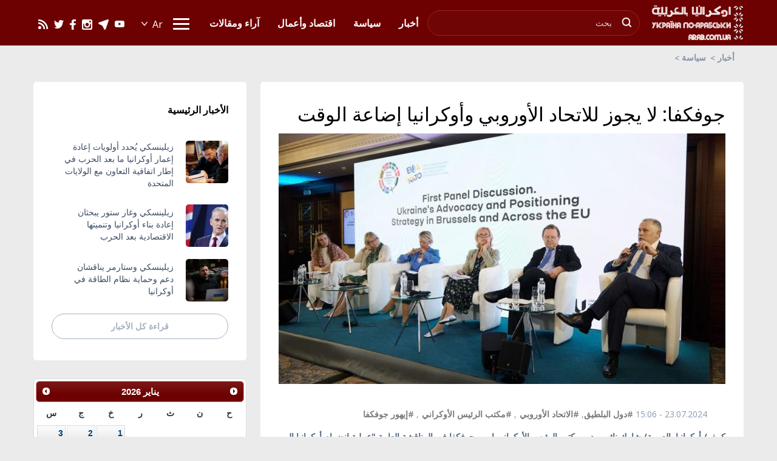

--- FILE ---
content_type: text/html; charset=utf-8
request_url: https://arab.com.ua/ara/news/jofkfa-la-ijoz-llathad-alaorobi-oaokrania-1721736598.html
body_size: 52431
content:
<!DOCTYPE html>
<html lang="ar" dir="rtl">
<head>
    <meta http-equiv="Content-Type" content="text/html; charset=utf-8" />
    <meta charset="utf-8">
    <meta http-equiv="X-UA-Compatible" content="IE=edge" />
    <meta name="viewport" content="width=device-width, initial-scale=1.0">
    <title> جوفكفا: لا يجوز للاتحاد الأوروبي وأوكرانيا إضاعة الوقت | أوكرانيا بالعربية</title>    <meta name="keywords" content=", , , " />
<meta name="news_keywords" content=", , , " />
<meta property="og:url" content="https://arab.com.ua/ara/news/jofkfa-la-ijoz-llathad-alaorobi-oaokrania-1721736598.html" />
<meta property="og:type" content="article" />
<meta property="og:title" content="جوفكفا: لا يجوز للاتحاد الأوروبي وأوكرانيا إضاعة الوقت" />
<meta property="og:image" content="https://arab.com.ua/static/img/j/o/jov_9_796x565.jpg" />
<meta property="og:site_name" content="أوكرانيا بالعربية" />
<meta property="og:locale" content="ar" />
<meta property="twitter:card" content="summary" />
<meta property="twitter:site" content="أوكرانيا بالعربية" />
<meta property="twitter:title" content="جوفكفا: لا يجوز للاتحاد الأوروبي وأوكرانيا إضاعة الوقت" />
<meta property="twitter:creator" content="أوكرانيا بالعربية" />
<meta property="twitter:image:src" content="https://arab.com.ua/static/img/j/o/jov_9_796x565.jpg" />
<meta property="twitter:domain" content="https://arab.com.ua/ara/news/jofkfa-la-ijoz-llathad-alaorobi-oaokrania-1721736598.html" />    <meta name="robots" content="all" />
    <meta name="publisher" content="Украина по арабски //arab.com.ua" />
    <meta name="revisit-after" content="1 days" />
    <meta name="Author" content="arab.com.ua" />
    <!-- css -->
    <link rel="stylesheet" href="/static/css/normalize.css">
    <link rel="stylesheet" href="/static/css/bootstrap.min.css">
    <link rel="stylesheet" href="/static/css/owl.carousel.css">
    <link rel="stylesheet" href="/static/css/style-ara.css?v=6">
</head>
<body>

<!-- Google tag (gtag.js) -->
<script async src="https://www.googletagmanager.com/gtag/js?id=G-ZKXDQQYLMY"></script>
<script>
  window.dataLayer = window.dataLayer || [];
  function gtag(){dataLayer.push(arguments);}
  gtag('js', new Date());

  gtag('config', 'G-ZKXDQQYLMY');
</script>
<div id="fb-root"></div>
<script async defer crossorigin="anonymous" src="https://connect.facebook.net/ru_RU/sdk.js#xfbml=1&version=v3.3"></script>
<script type="text/javascript">
   document.body.oncopy = function(){alert ('جميع الحقوق محفوظة لدى وكالة "أوكرانيا بالعربية"، للحصول على نسخ من النصوص يرجى التواصل معنا: info@arab.com.ua. mob, viber, WhatsApp, telegram: +380963350606'); return false;} 
</script>
<!-- header -->
<div class="header-wrapper">
  <div class="container">
    <div class="row">
      <div class="header">
        <div class="logo"><a href="/ara"><img src="/static/images/logo5.png" alt=""></a></div>
        <div class="header-inner">
          <div id="buter">
           <span></span>
           <span></span>
           <span></span>
           <span></span>
          </div>
           <div class="mobile-container">
             <div class="mobile-container-inner">
               <!-- search -->
               <div class="search">
                 <form action="https://arab.com.ua/ara/search" method="get">
                   <input type="text" name="search_text" placeholder="بحث">
                   <button><img src="/static/images/search.jpg" alt="знайти"></button>
                 </form>
               </div>
               <!-- end search -->
               
               <nav class="submenu">
                 <ul class="menu-mobile-show">
                                      <li><a href="https://arab.com.ua/ara/ar-politics_ar"><span>سياسة</span></a></li>
                   <li><a href="https://arab.com.ua/ara/ar-economics_of_Ukraine_ar"><span>اقتصاد وأعمال</span></a></li>
                    <li><a href="https://arab.com.ua/ara/ar-articles_ar"><span>آراء ومقالات</span></a></li>
                                    </ul>
                 <ul>
                                       <li><a href="https://arab.com.ua/ara/ar-ukrainian_newspapers_ar"><span>صحف أوكرانية</span></a></li>
                    <li><a href="https://arab.com.ua/ara/ar-arabic_newspapers_ar"><span>صحف عربية</span></a></li>
                    <li><a href="https://arab.com.ua/ara/ar-world_newspapers_ar"><span>صحف عالمية</span></a></li>
                    <li><a href="https://arab.com.ua/ara/ar-diplomacy_ar"><span>دبلوماسية</span></a></li>
                    <li><a href="https://arab.com.ua/ara/ar-entertainment_ar"><span>منوعات</span></a></li>
                    <li><a href="https://arab.com.ua/ara/ar-interviews_ar"><span>لقاءات وشخصيات</span></a></li>
                    <li><a href="https://arab.com.ua/ara/ar-islam_in_ukraine_ar"><span>الإسلام في أوكرانيا</span></a></li>
                    <li><a href="https://arab.com.ua/ara/ar-sport_ar"><span>رياضة</span></a></li>
                    <li><a href="https://arab.com.ua/ara/ar-diaspora_ar"><span>جاليات</span></a></li>
                    <li><a href="https://arab.com.ua/ara/ar-video_ar"><span>فيديو</span></a></li>
                    
                    <li><a href="https://arab.com.ua/ara/ar-neighbors_of_Ukraine_ar"><span>أوكرانيا الجوار</span></a></li>
                    <li><a href="https://arab.com.ua/ara/ar-ukraine_in_history_on_this_day"><span>أوكرانيا في مثل هذا اليوم</span></a></li>
                    <li><a href="https://arab.com.ua/ara/ar-advertising_ar"><span>إعلانات و خدمات</span></a></li>
                    <li><a href="https://arab.com.ua/ara/ar-condolences_ar"><span>تعازي و أتراح</span></a></li>
                    <li><a href="https://arab.com.ua/ara/ar-congratulations_ar"><span>تهاني و أفراح</span></a></li>
                    <li><a href="https://arab.com.ua/ara/ar-palestyna_v_ukraine_ar"><span>صوت فلسطين في أوكرانيا</span></a></li>
                    <li><a href="https://arab.com.ua/ara/ar-news_of_the_world_ar"><span>يحدث في العالم</span></a></li>
                                    </ul>
               </nav>
               <nav class="menu">
                 <ul class="menu-mobile-hide">
                                      <li><a href="https://arab.com.ua/ara/news"><span>أخبار</span></a></li>
                   <li><a href="https://arab.com.ua/ara/ar-politics_ar"><span>سياسة</span></a></li>
                   <li><a href="https://arab.com.ua/ara/ar-economics_of_Ukraine_ar"><span>اقتصاد وأعمال</span></a></li>
                   <li><a href="https://arab.com.ua/ara/ar-articles_ar"><span>آراء ومقالات</span></a></li>
                                    </ul>
               </nav>
           </div>
          </div>
          <div class="header-social">
            <a href="https://youtube.com/c/ukrinarabic" target="_blank"><img src="/static/images/youtube-icon3.png" alt=""></a>
            <a href="https://telegram.me/ukrinarabic/" target="_blank"><img src="/static/images/telegram-icon2.png" alt=""></a>
            <a href="https://www.instagram.com/ukrinarabic/" target="_blank"><img src="/static/images/instagram-icon.png" alt=""></a>
            <a href="https://www.facebook.com/ukrinarabic/" target="_blank"><img src="/static/images/facebook-icon.png" alt=""></a>
            <a href="https://twitter.com/ukrinarabic/" target="_blank"><img src="/static/images/twitter-icon.png" alt=""></a>
            <a href="/static/rss/all.ara.rss.xml" target="_blank"><img src="/static/images/rss-icon.png" alt=""></a>
          </div>
          <!-- language -->
          <div class="lang">
            <div class="lang-chooser">
               <label for="lang"><input type="submit" class="lang-input" id="lang" value="Ar" readonly></label>
               <ul class="lang-list" id="lang-list" style="display: none;">
                  <li><a href="/eng">En</a></li>
                  <li><a href="/rus">Ru</a></li>
                  <li><a href="/ara">Ar</a></li>
                  <li><a href="/ukr">Ua</a></li>
               </ul>
             </div>
          </div>
          <!--end language -->
        </div>
      </div>
    </div>
  </div>
</div>
<!--end header -->

<!-- BREADCRUMBS -->
<div class="container">
  <div class="row">
    <div class="breadcrumbs">
      <a href="https://arab.com.ua/ara">أخبار</a>
      <a href="https://arab.com.ua/ara/ar-politics_ar">سياسة</a>
    </div>
  </div>
</div>

<!-- hotest news -->
<!-- div class="container">
  <div class="row">
    <div class="hotest-wrapper hotest-page">
      <span class="category-label">Hotest</span>
      <a href="#">In Syria will be set a ceasefire at midnight on Thursday</a>
    </div>
  </div>
</div -->

<div class="rek-long">
  <div class="rek-inner">
    <!-- Revive Adserver Метка JavaScript - Generated with Revive Adserver v5.0.5 -->
<script type='text/javascript'><!--//<![CDATA[
   var m3_u = (location.protocol=='https:'?'https://ox.arab.com.ua/www/delivery/ajs.php':'https://ox.arab.com.ua/www/delivery/ajs.php');
   var m3_r = Math.floor(Math.random()*99999999999);
   if (!document.MAX_used) document.MAX_used = ',';
   document.write ("<scr"+"ipt type='text/javascript' src='"+m3_u);
   document.write ("?zoneid=8");
   document.write ('&amp;cb=' + m3_r);
   if (document.MAX_used != ',') document.write ("&amp;exclude=" + document.MAX_used);
   document.write (document.charset ? '&amp;charset='+document.charset : (document.characterSet ? '&amp;charset='+document.characterSet : ''));
   document.write ("&amp;loc=" + escape(window.location));
   if (document.referrer) document.write ("&amp;referer=" + escape(document.referrer));
   if (document.context) document.write ("&context=" + escape(document.context));
   if (document.mmm_fo) document.write ("&amp;mmm_fo=1");
   document.write ("'><\/scr"+"ipt>");
//]]>--></script><noscript><a href='https://ox.arab.com.ua/www/delivery/ck.php?n=a99eebe5&amp;cb=INSERT_RANDOM_NUMBER_HERE' target='_blank'><img src='https://ox.arab.com.ua/www/delivery/avw.php?zoneid=8&amp;cb=INSERT_RANDOM_NUMBER_HERE&amp;n=a99eebe5' border='0' alt='' /></a></noscript>
  </div>
</div>

<!-- all news blocks -->
<div class="simple-news-outer">
  <div class="container">
    <div class="row">
      <div class="simple-news-wrapper">
        <div class="simple-news-left">
          <script type="application/ld+json">
{
    "@context": "http://schema.org",
    "@type": "NewsArticle",
    "mainEntityOfPage": {
        "@type": "WebPage",
        "@id": "https://arab.com.ua/ara/news/jofkfa-la-ijoz-llathad-alaorobi-oaokrania-1721736598.html"
    },
    "headline": "جوفكفا: لا يجوز للاتحاد الأوروبي وأوكرانيا إضاعة الوقت",
        "image": {
        "@type": "ImageObject",
        "url": "https://arab.com.ua/static/img/j/o/jov_9_796x565.jpg",
        "height": 413,
        "width": 736
    },
        "datePublished": "2024-07-23 15:06:44",
    "publisher": {
        "@type": "Organization",
        "name": "أوكرانيا بالعربية",
        "logo": {
            "@type": "ImageObject",
            "url": "https://arab.com.ua/static/images/logo2.png",
            "width": 151,
            "height": 60
        }
    },
    "description": "",
    "articleBody": "كييف/ أوكرانيا بالعربية/ شارك نائب مدير مكتب الرئيس الأوكراني إيهور جوفكفا في المناقشة العامة &quot;عملية انضمام أوكرانيا إلى الاتحاد الأوروبي: كيفية التحرك بكفاءة وسرعة&quot;، التي تم تنظيمها في 22 تموز/ يوليو بمناسبة زيارة المجموعة الاستشارية المعنية بانضمام أوكرانيا إلى الاتحاد الأوروبي.وتضم المجموعة الاستشارية بين أعضائها 11 من كبار المفاوضين السابقين والمفوضين الأوروبيين والوزراء والسفراء من دول شمال البلطيق الثمانية.وأشار إيهور جوفكفا إلى أهمية مواصلة الدعوة لانضمام أوكرانيا إلى الاتحاد الأوروبي سواء في بروكسل أو في عواصم الدول الأعضاء، لأن كل مرحلة من مراحل المفاوضات سوف تتطلب اتخاذ قرار مشترك في الاتحاد الأوروبي.وشدد أيضًا على أنه منذ تقديم طلب الانضمام، أظهرت أوكرانيا خطوات حقيقية نحو التكامل.&amp;nbsp;وأضاف: &quot;من الآن فصاعدا، ومع بداية الفحص الثنائي، انتقلنا إلى عملية مفاوضات أكثر تقنية، وستكون نتائج عملنا هي المحرك للنجاح على هذا المسار، السنوات الخمس المقبلة هي فرصة يجب علينا جميعا (الاتحاد الأوروبي وأوكرانيا) استغلالها بحكمة شديدة، دون إضاعة الوقت&quot;.المصدر: أوكرانيا بالعربية&amp;nbsp;"
}
</script>

          <div class="simple-news-left-inner main-content">
            <h1 class="single-title">جوفكفا: لا يجوز للاتحاد الأوروبي وأوكرانيا إضاعة الوقت</h1>
                        <div class="main-image"><img src="https://arab.com.ua/static/img/j/o/jov_9_736x413.jpg" alt=""></div>
                        <div class="rek-long">
  <div class="rek-inner">
<!-- Revive Adserver Метка JavaScript - Generated with Revive Adserver v5.2.0 -->
<script type='text/javascript'><!--//<![CDATA[
   var m3_u = (location.protocol=='https:'?'https://ox.arab.com.ua/www/delivery/ajs.php':'http://ox.arab.com.ua/www/delivery/ajs.php');
   var m3_r = Math.floor(Math.random()*99999999999);
   if (!document.MAX_used) document.MAX_used = ',';
   document.write ("<scr"+"ipt type='text/javascript' src='"+m3_u);
   document.write ("?zoneid=13");
   document.write ('&amp;cb=' + m3_r);
   if (document.MAX_used != ',') document.write ("&amp;exclude=" + document.MAX_used);
   document.write (document.charset ? '&amp;charset='+document.charset : (document.characterSet ? '&amp;charset='+document.characterSet : ''));
   document.write ("&amp;loc=" + escape(window.location));
   if (document.referrer) document.write ("&amp;referer=" + escape(document.referrer));
   if (document.context) document.write ("&context=" + escape(document.context));
   document.write ("'><\/scr"+"ipt>");
//]]>--></script><noscript><a href='http://ox.arab.com.ua/www/delivery/ck.php?n=adaf769f&amp;cb=INSERT_RANDOM_NUMBER_HERE' target='_blank'><img src='http://ox.arab.com.ua/www/delivery/avw.php?zoneid=13&amp;cb=INSERT_RANDOM_NUMBER_HERE&amp;n=adaf769f' border='0' alt='' /></a></noscript>

  </div>
</div>            <div class="single-date"><span class="single-date-text">23.07.2024 - 15:06</span> 
                          <span class="single-tags">
                                                                                                                                                                  <a href="https://arab.com.ua/ara/tag/dol-albltiq-27052022">#دول البلطيق</a>, <a href="https://arab.com.ua/ara/tag/alathad-alaorobi-27052022">#الاتحاد الأوروبي</a>, <a href="https://arab.com.ua/ara/tag/mktb-alriis-alaokrani-27052022">#مكتب الرئيس الأوكراني</a>, <a href="https://arab.com.ua/ara/tag/iihor-jofkfa-27052022">#إيهور جوفكفا</a>              </span>
                        </div>
                                    <p style="text-align:right;"><strong>كييف/ أوكرانيا بالعربية/ شارك نائب مدير مكتب الرئيس الأوكراني إيهور جوفكفا في المناقشة العامة "عملية انضمام أوكرانيا إلى الاتحاد الأوروبي: كيفية التحرك بكفاءة وسرعة"، التي تم تنظيمها في 22 تموز/ يوليو بمناسبة زيارة المجموعة الاستشارية المعنية بانضمام أوكرانيا إلى الاتحاد الأوروبي.</strong></p><p style="text-align:right;"><strong>وتضم المجموعة الاستشارية بين أعضائها 11 من كبار المفاوضين السابقين والمفوضين الأوروبيين والوزراء والسفراء من دول شمال البلطيق الثمانية.</strong></p><p style="text-align:right;"><strong>وأشار إيهور جوفكفا إلى أهمية مواصلة الدعوة لانضمام أوكرانيا إلى الاتحاد الأوروبي سواء في بروكسل أو في عواصم الدول الأعضاء، لأن كل مرحلة من مراحل المفاوضات سوف تتطلب اتخاذ قرار مشترك في الاتحاد الأوروبي.</strong></p><p style="text-align:right;"><strong>وشدد أيضًا على أنه منذ تقديم طلب الانضمام، أظهرت أوكرانيا خطوات حقيقية نحو التكامل.</strong></p><p style="text-align:right;"><strong>&nbsp;وأضاف: "من الآن فصاعدا، ومع بداية الفحص الثنائي، انتقلنا إلى عملية مفاوضات أكثر تقنية، وستكون نتائج عملنا هي المحرك للنجاح على هذا المسار، السنوات الخمس المقبلة هي فرصة يجب علينا جميعا (الاتحاد الأوروبي وأوكرانيا) استغلالها بحكمة شديدة، دون إضاعة الوقت".</strong></p><p><strong>المصدر: أوكرانيا بالعربية</strong></p><p style="text-align:right;">&nbsp;</p>                        <div class="rek-long">
  <div class="rek-inner">
<!-- Revive Adserver Метка JavaScript - Generated with Revive Adserver v5.2.0 -->
<script type='text/javascript'><!--//<![CDATA[
   var m3_u = (location.protocol=='https:'?'https://ox.arab.com.ua/www/delivery/ajs.php':'http://ox.arab.com.ua/www/delivery/ajs.php');
   var m3_r = Math.floor(Math.random()*99999999999);
   if (!document.MAX_used) document.MAX_used = ',';
   document.write ("<scr"+"ipt type='text/javascript' src='"+m3_u);
   document.write ("?zoneid=12");
   document.write ('&amp;cb=' + m3_r);
   if (document.MAX_used != ',') document.write ("&amp;exclude=" + document.MAX_used);
   document.write (document.charset ? '&amp;charset='+document.charset : (document.characterSet ? '&amp;charset='+document.characterSet : ''));
   document.write ("&amp;loc=" + escape(window.location));
   if (document.referrer) document.write ("&amp;referer=" + escape(document.referrer));
   if (document.context) document.write ("&context=" + escape(document.context));
   document.write ("'><\/scr"+"ipt>");
//]]>--></script><noscript><a href='http://ox.arab.com.ua/www/delivery/ck.php?n=a6c47455&amp;cb=INSERT_RANDOM_NUMBER_HERE' target='_blank'><img src='http://ox.arab.com.ua/www/delivery/avw.php?zoneid=12&amp;cb=INSERT_RANDOM_NUMBER_HERE&amp;n=a6c47455' border='0' alt='' /></a></noscript>
  </div>
</div>                        <div class="single-tags">
                                                                                                                                                    <a href="https://arab.com.ua/ara/tag/dol-albltiq-27052022">#دول البلطيق</a>, <a href="https://arab.com.ua/ara/tag/alathad-alaorobi-27052022">#الاتحاد الأوروبي</a>, <a href="https://arab.com.ua/ara/tag/mktb-alriis-alaokrani-27052022">#مكتب الرئيس الأوكراني</a>, <a href="https://arab.com.ua/ara/tag/iihor-jofkfa-27052022">#إيهور جوفكفا</a>            </div>
                        
            <div class="single-social">
              <div class="single-social__title">مشاركة هذا المنشور:</div>
              <div class="single-social__inner">
                <a href="https://twitter.com/share?ref_src=twsrc%5Etfw" class="twitter-share-button" data-size="large" data-show-count="false">Tweet</a><script async src="https://platform.twitter.com/widgets.js" charset="utf-8"></script>
                <!-- a href="https://twitter.com/share?ref_src=twsrc%5Etfw" class="single-twitter"><img src="/static/images/twitter-icon.png" alt=""> <span>TWEET</span></a><script async src="https://platform.twitter.com/widgets.js" charset="utf-8"></script -->
                <a href="https://www.facebook.com/sharer/sharer.php?u=https%3A%2F%2Farab.com.ua%2Fara%2Fnews%2Fjofkfa-la-ijoz-llathad-alaorobi-oaokrania-1721736598.html&amp;src=sdkpreparse" class="single-facebook"><span>SHARE</span> <img src="/static/images/facebook-icon.png" alt=""></a>
                <a href="https://telegram.me/share/url?url=https%3A%2F%2Farab.com.ua%2Fara%2Fnews%2Fjofkfa-la-ijoz-llathad-alaorobi-oaokrania-1721736598.html" class="single-telegram"><span>TELEGRAM</span> <img src="/static/images/telegram-icon2.png" alt=""></a>
              </div>
            </div>
          </div>

                    <div class="simple-news-left-inner main-content">
            <div class="news-title">أخبار مشابهة</div>
                                    <a href="https://arab.com.ua/ara/news/koliba-iqtrh-khms-khtoat-ltqdim-almsaada-1721662345.html" class="simple-news__block">
              <div class="simple-news__img">
                <div class="simple-news__img-bg" style="background-image: url('https://arab.com.ua/static/img/k/u/kulebbaa_154x154.jpg');"></div>
                <div class="simple-news__img-desc purple">سياسة</div>
              </div>
              <div class="simple-news__info">
                <div class="simple-news__title">كوليبا يقترح خمس خطوات لتقديم المساعدة العاجلة لقطاع الطاقة في أوكرانيا</div>
                <div class="simple-news__desc"></div>
                <div class="simple-news__social">
                  <!-- div class="simple-news__soc"><img src="/static/images/social.png" alt=""> <span>46</span></div>
                  <div class="simple-news__com"><img src="/static/images/bubble.png" alt=""> <span>19</span></div -->
                  <div class="simple-news__time"><span>22.07.2024</span></div>
                </div>
              </div>
            </a>
                                    <a href="https://arab.com.ua/ara/news/zilinski-ihthr-alzamaa-alaorobiin-mn-altfaodh-1721301864.html" class="simple-news__block">
              <div class="simple-news__img">
                <div class="simple-news__img-bg" style="background-image: url('https://arab.com.ua/static/img/z/e/zes_1_154x154.jpg');"></div>
                <div class="simple-news__img-desc purple">سياسة</div>
              </div>
              <div class="simple-news__info">
                <div class="simple-news__title">زيلينسكي يحذر الزعماء الأوروبيين من التفاوض من وراء ظهر أوكرانيا</div>
                <div class="simple-news__desc"></div>
                <div class="simple-news__social">
                  <!-- div class="simple-news__soc"><img src="/static/images/social.png" alt=""> <span>46</span></div>
                  <div class="simple-news__com"><img src="/static/images/bubble.png" alt=""> <span>19</span></div -->
                  <div class="simple-news__time"><span>18.07.2024</span></div>
                </div>
              </div>
            </a>
                                    <a href="https://arab.com.ua/ara/news/aokrania-omoldofa-tnsqan-almoaqf-bshan-amlia-1721205805.html" class="simple-news__block">
              <div class="simple-news__img">
                <div class="simple-news__img-bg" style="background-image: url('https://arab.com.ua/static/img/j/o/jovkva_4_154x154.jpg');"></div>
                <div class="simple-news__img-desc purple">رياضة</div>
              </div>
              <div class="simple-news__info">
                <div class="simple-news__title">أوكرانيا ومولدوفا تنسقان المواقف بشأن عملية التفاوض للانضمام إلى الاتحاد الأوروبي</div>
                <div class="simple-news__desc"></div>
                <div class="simple-news__social">
                  <!-- div class="simple-news__soc"><img src="/static/images/social.png" alt=""> <span>46</span></div>
                  <div class="simple-news__com"><img src="/static/images/bubble.png" alt=""> <span>19</span></div -->
                  <div class="simple-news__time"><span>17.07.2024</span></div>
                </div>
              </div>
            </a>
                                    <a href="https://arab.com.ua/ara/news/aorban-iqdm-lzamaa-alathad-alaorobi-khtth-1721044305.html" class="simple-news__block">
              <div class="simple-news__img">
                <div class="simple-news__img-bg" style="background-image: url('https://arab.com.ua/static/img/o/r/orbeur_154x154.jpg');"></div>
                <div class="simple-news__img-desc purple">سياسة</div>
              </div>
              <div class="simple-news__info">
                <div class="simple-news__title">أوربان يقدم لزعماء الاتحاد الأوروبي خطته للسلام في أوكرانيا</div>
                <div class="simple-news__desc"></div>
                <div class="simple-news__social">
                  <!-- div class="simple-news__soc"><img src="/static/images/social.png" alt=""> <span>46</span></div>
                  <div class="simple-news__com"><img src="/static/images/bubble.png" alt=""> <span>19</span></div -->
                  <div class="simple-news__time"><span>15.07.2024</span></div>
                </div>
              </div>
            </a>
                                  </div>
          
<div id="arab_hist" style="display:none">.</div>
<script type="text/javascript">
    var el = document.getElementById('arab_hist');
    if (el) {
        var dateNM = new Date();var t = Math.floor(dateNM.getTime()/(1000*600));
        var HITSces=document.createElement('script');HITSces.type = 'text/javascript';HITSces.charset = 'UTF-8';
        HITSces.src='https://arab.com.ua/hits/1376755.js?t='+Math.random();
        el.parentNode.appendChild(HITSces);
    }
</script><div class="rek-long">
  <div class="rek-inner">
<!-- Revive Adserver Метка JavaScript - Generated with Revive Adserver v5.2.0 -->
<script type='text/javascript'><!--//<![CDATA[
   var m3_u = (location.protocol=='https:'?'https://ox.arab.com.ua/www/delivery/ajs.php':'http://ox.arab.com.ua/www/delivery/ajs.php');
   var m3_r = Math.floor(Math.random()*99999999999);
   if (!document.MAX_used) document.MAX_used = ',';
   document.write ("<scr"+"ipt type='text/javascript' src='"+m3_u);
   document.write ("?zoneid=11");
   document.write ('&amp;cb=' + m3_r);
   if (document.MAX_used != ',') document.write ("&amp;exclude=" + document.MAX_used);
   document.write (document.charset ? '&amp;charset='+document.charset : (document.characterSet ? '&amp;charset='+document.characterSet : ''));
   document.write ("&amp;loc=" + escape(window.location));
   if (document.referrer) document.write ("&amp;referer=" + escape(document.referrer));
   if (document.context) document.write ("&context=" + escape(document.context));
   document.write ("'><\/scr"+"ipt>");
//]]>--></script><noscript><a href='http://ox.arab.com.ua/www/delivery/ck.php?n=a7d93412&amp;cb=INSERT_RANDOM_NUMBER_HERE' target='_blank'><img src='http://ox.arab.com.ua/www/delivery/avw.php?zoneid=11&amp;cb=INSERT_RANDOM_NUMBER_HERE&amp;n=a7d93412' border='0' alt='' /></a></noscript>
  </div>
</div>  <div class="simple-news-left-inner main-content">
    <div class="news-title">الأخبار الرئيسية</div>
            <a href="https://arab.com.ua/ara/news/zilinski-ihdd-aoloiat-iaada-iamar-aokrania-1769601361.html" class="simple-news__block">
      <div class="simple-news__img">
        <div class="simple-news__img-bg" style="background-image: url('https://arab.com.ua/static/img/0/0/00_25_1200x692_154x154.jpg');"></div>
        <div class="simple-news__img-desc ">سياسة</div>
      </div>
      <div class="simple-news__info">
        <div class="simple-news__title">زيلينسكي يُحدد أولويات إعادة إعمار أوكرانيا ما بعد الحرب في إطار اتفاقية التعاون مع الولايات المتحدة</div>
        <div class="simple-news__desc">الرئيس الأوكراني يشيد بالنهج البنّاء للفريق الأمريكي ويؤكد العمل على التوصل للنتيجة في أقرب وقت بعد مشاورات مع الوفد المفاوض</div>
        <div class="simple-news__social">
          <div class="simple-news__time"><span>28.01.2026</span></div>
        </div>
      </div>
    </a>
            <a href="https://arab.com.ua/ara/news/zilinski-oghar-stor-ibhthan-iaada-bnaa-aokrania-1769593066.html" class="simple-news__block">
      <div class="simple-news__img">
        <div class="simple-news__img-bg" style="background-image: url('https://arab.com.ua/static/img/g/a/gars_154x154.jpg');"></div>
        <div class="simple-news__img-desc ">سياسة</div>
      </div>
      <div class="simple-news__info">
        <div class="simple-news__title">زيلينسكي وغار ستور يبحثان إعادة بناء أوكرانيا وتنميتها الاقتصادية بعد الحرب</div>
        <div class="simple-news__desc">رئيس أوكرانيا يجري محادثة هاتفية مع رئيس الوزراء النرويجي</div>
        <div class="simple-news__social">
          <div class="simple-news__time"><span>28.01.2026</span></div>
        </div>
      </div>
    </a>
            <a href="https://arab.com.ua/ara/news/zilinski-ostarmr-inaqshan-dam-ohmaia-ntham-1769592801.html" class="simple-news__block">
      <div class="simple-news__img">
        <div class="simple-news__img-bg" style="background-image: url('https://arab.com.ua/static/img/s/t/strm_1_154x154.jpg');"></div>
        <div class="simple-news__img-desc ">سياسة</div>
      </div>
      <div class="simple-news__info">
        <div class="simple-news__title">زيلينسكي وستارمر يناقشان دعم وحماية نظام الطاقة في أوكرانيا</div>
        <div class="simple-news__desc">زيلينسكي:أوكرانيا تسعى لإنهاء الحرب في أسرع وقت ممكن</div>
        <div class="simple-news__social">
          <div class="simple-news__time"><span>28.01.2026</span></div>
        </div>
      </div>
    </a>
          </div>
  <div class="simple-news-left-inner main-content">
    <div class="news-title">أخبار أخرى في هذا الباب</div>
                          <a href="https://arab.com.ua/ara/news/zilinski-ihdd-aoloiat-iaada-iamar-aokrania-1769601361.html" class="simple-news__block">
        <div class="simple-news__img">
          <div class="simple-news__img-bg" style="background-image: url('https://arab.com.ua/static/img/0/0/00_25_1200x692_154x154.jpg');"></div>
          <div class="simple-news__img-desc ">سياسة</div>
        </div>
        <div class="simple-news__info">
          <div class="simple-news__title">زيلينسكي يُحدد أولويات إعادة إعمار أوكرانيا ما بعد الحرب في إطار اتفاقية التعاون مع الولايات المتحدة</div>
          <div class="simple-news__desc">الرئيس الأوكراني يشيد بالنهج البنّاء للفريق الأمريكي ويؤكد العمل على التوصل للنتيجة في أقرب وقت بعد مشاورات مع الوفد المفاوض</div>
          <div class="simple-news__social">
            <div class="simple-news__time"><span>28.01.2026</span></div>
          </div>
        </div>
      </a>
                            <a href="https://arab.com.ua/ara/news/zilinski-oghar-stor-ibhthan-iaada-bnaa-aokrania-1769593066.html" class="simple-news__block">
        <div class="simple-news__img">
          <div class="simple-news__img-bg" style="background-image: url('https://arab.com.ua/static/img/g/a/gars_154x154.jpg');"></div>
          <div class="simple-news__img-desc ">سياسة</div>
        </div>
        <div class="simple-news__info">
          <div class="simple-news__title">زيلينسكي وغار ستور يبحثان إعادة بناء أوكرانيا وتنميتها الاقتصادية بعد الحرب</div>
          <div class="simple-news__desc">رئيس أوكرانيا يجري محادثة هاتفية مع رئيس الوزراء النرويجي</div>
          <div class="simple-news__social">
            <div class="simple-news__time"><span>28.01.2026</span></div>
          </div>
        </div>
      </a>
                            <a href="https://arab.com.ua/ara/news/zilinski-ostarmr-inaqshan-dam-ohmaia-ntham-1769592801.html" class="simple-news__block">
        <div class="simple-news__img">
          <div class="simple-news__img-bg" style="background-image: url('https://arab.com.ua/static/img/s/t/strm_1_154x154.jpg');"></div>
          <div class="simple-news__img-desc ">سياسة</div>
        </div>
        <div class="simple-news__info">
          <div class="simple-news__title">زيلينسكي وستارمر يناقشان دعم وحماية نظام الطاقة في أوكرانيا</div>
          <div class="simple-news__desc">زيلينسكي:أوكرانيا تسعى لإنهاء الحرب في أسرع وقت ممكن</div>
          <div class="simple-news__social">
            <div class="simple-news__time"><span>28.01.2026</span></div>
          </div>
        </div>
      </a>
                        </div>
    <div class="simple-news-left-inner">
    <div class="news-title">اختيار القراء</div>
                <a href="https://arab.com.ua/ara/news/zilinski-oghar-stor-ibhthan-iaada-bnaa-aokrania-1769593066.html" class="simple-news__block">
        <div class="simple-news__img">
          <div class="simple-news__img-bg" style="background-image: url('https://arab.com.ua/static/img/g/a/gars_154x154.jpg');"></div>
          <div class="simple-news__img-desc purple">سياسة</div>
        </div>
        <div class="simple-news__info">
          <div class="simple-news__title">زيلينسكي وغار ستور يبحثان إعادة بناء أوكرانيا وتنميتها الاقتصادية بعد الحرب</div>
          <div class="simple-news__desc">رئيس أوكرانيا يجري محادثة هاتفية مع رئيس الوزراء النرويجي</div>
          <div class="simple-news__social">
            <div class="simple-news__time"><span>28.01.2026</span></div>
          </div>
        </div>
      </a>
                      <a href="https://arab.com.ua/ara/news/aljish-alaokrani-alado-ihajm-ala-tol-aljbha-1769583942.html" class="simple-news__block">
        <div class="simple-news__img">
          <div class="simple-news__img-bg" style="background-image: url('https://arab.com.ua/static/img/z/s/zsu_vsu_1200x692_154x154.jpg');"></div>
          <div class="simple-news__img-desc purple">سياسة</div>
        </div>
        <div class="simple-news__info">
          <div class="simple-news__title">الجيش الأوكراني: العدو يهاجم على طول الجبهة مع تركيز على اتجاهي بوكروفسك وغوليايبولي</div>
          <div class="simple-news__desc">القيادة العامة: القوات الروسية شنت 32 هجوماً في اتجاه بوكروفسك و22 في اتجاه غوليايبولي في محاولة لاختراق الدفاعات الأوكرانية</div>
          <div class="simple-news__social">
            <div class="simple-news__time"><span>28.01.2026</span></div>
          </div>
        </div>
      </a>
                      <a href="https://arab.com.ua/ara/news/zilinski-ihdd-aoloiat-iaada-iamar-aokrania-1769601361.html" class="simple-news__block">
        <div class="simple-news__img">
          <div class="simple-news__img-bg" style="background-image: url('https://arab.com.ua/static/img/0/0/00_25_1200x692_154x154.jpg');"></div>
          <div class="simple-news__img-desc purple">سياسة</div>
        </div>
        <div class="simple-news__info">
          <div class="simple-news__title">زيلينسكي يُحدد أولويات إعادة إعمار أوكرانيا ما بعد الحرب في إطار اتفاقية التعاون مع الولايات المتحدة</div>
          <div class="simple-news__desc">الرئيس الأوكراني يشيد بالنهج البنّاء للفريق الأمريكي ويؤكد العمل على التوصل للنتيجة في أقرب وقت بعد مشاورات مع الوفد المفاوض</div>
          <div class="simple-news__social">
            <div class="simple-news__time"><span>28.01.2026</span></div>
          </div>
        </div>
      </a>
                      <a href="https://arab.com.ua/ara/news/zilinski-ostarmr-inaqshan-dam-ohmaia-ntham-1769592801.html" class="simple-news__block">
        <div class="simple-news__img">
          <div class="simple-news__img-bg" style="background-image: url('https://arab.com.ua/static/img/s/t/strm_1_154x154.jpg');"></div>
          <div class="simple-news__img-desc purple">سياسة</div>
        </div>
        <div class="simple-news__info">
          <div class="simple-news__title">زيلينسكي وستارمر يناقشان دعم وحماية نظام الطاقة في أوكرانيا</div>
          <div class="simple-news__desc">زيلينسكي:أوكرانيا تسعى لإنهاء الحرب في أسرع وقت ممكن</div>
          <div class="simple-news__social">
            <div class="simple-news__time"><span>28.01.2026</span></div>
          </div>
        </div>
      </a>
            </div>
          

        </div>
        <div class="simple-news-right">
          <div class="popular-news-wrapper">
  <div class="news-title">الأخبار الرئيسية</div>
      <a href="https://arab.com.ua/ara/news/zilinski-ihdd-aoloiat-iaada-iamar-aokrania-1769601361.html" class="popular-news__block">
    <div class="popular-news__img" style="background-image: url('https://arab.com.ua/static/img/0/0/00_25_1200x692_70x70.jpg');"></div>
    <div class="popular-news__info">
      <div class="popular-news__title">زيلينسكي يُحدد أولويات إعادة إعمار أوكرانيا ما بعد الحرب في إطار اتفاقية التعاون مع الولايات المتحدة</div>
    </div>
  </a>
      <a href="https://arab.com.ua/ara/news/zilinski-oghar-stor-ibhthan-iaada-bnaa-aokrania-1769593066.html" class="popular-news__block">
    <div class="popular-news__img" style="background-image: url('https://arab.com.ua/static/img/g/a/gars_70x70.jpg');"></div>
    <div class="popular-news__info">
      <div class="popular-news__title">زيلينسكي وغار ستور يبحثان إعادة بناء أوكرانيا وتنميتها الاقتصادية بعد الحرب</div>
    </div>
  </a>
      <a href="https://arab.com.ua/ara/news/zilinski-ostarmr-inaqshan-dam-ohmaia-ntham-1769592801.html" class="popular-news__block">
    <div class="popular-news__img" style="background-image: url('https://arab.com.ua/static/img/s/t/strm_1_70x70.jpg');"></div>
    <div class="popular-news__info">
      <div class="popular-news__title">زيلينسكي وستارمر يناقشان دعم وحماية نظام الطاقة في أوكرانيا</div>
    </div>
  </a>
      <a href="https://arab.com.ua/ara/news" class="show-more">قراءة كل الأخبار</a>
</div>
<div class="popular-rek-page simple-cntr">
<!-- Revive Adserver Метка JavaScript - Generated with Revive Adserver v5.0.5 -->
<script type='text/javascript'><!--//<![CDATA[
   var m3_u = (location.protocol=='https:'?'https://ox.arab.com.ua/www/delivery/ajs.php':'https://ox.arab.com.ua/www/delivery/ajs.php');
   var m3_r = Math.floor(Math.random()*99999999999);
   if (!document.MAX_used) document.MAX_used = ',';
   document.write ("<scr"+"ipt type='text/javascript' src='"+m3_u);
   document.write ("?zoneid=6&lang=ara");
   document.write ('&amp;cb=' + m3_r);
   if (document.MAX_used != ',') document.write ("&amp;exclude=" + document.MAX_used);
   document.write (document.charset ? '&amp;charset='+document.charset : (document.characterSet ? '&amp;charset='+document.characterSet : ''));
   document.write ("&amp;loc=" + escape(window.location));
   if (document.referrer) document.write ("&amp;referer=" + escape(document.referrer));
   if (document.context) document.write ("&context=" + escape(document.context));
   if (document.mmm_fo) document.write ("&amp;mmm_fo=1");
   document.write ("'><\/scr"+"ipt>");
//]]>--></script><noscript><a href='https://ox.arab.com.ua/www/delivery/ck.php?n=a71bc495&amp;cb=INSERT_RANDOM_NUMBER_HERE' target='_blank'><img src='https://ox.arab.com.ua/www/delivery/avw.php?zoneid=6&amp;cb=INSERT_RANDOM_NUMBER_HERE&amp;n=a71bc495' border='0' alt='' /></a></noscript>
</div><div id="datepicker" class="simple-cntr"></div>
<div class="popular-rek popular-rek-page">
<!-- Revive Adserver Метка JavaScript - Generated with Revive Adserver v5.0.5 -->
<script type='text/javascript'><!--//<![CDATA[
   var m3_u = (location.protocol=='https:'?'https://ox.arab.com.ua/www/delivery/ajs.php':'https://ox.arab.com.ua/www/delivery/ajs.php');
   var m3_r = Math.floor(Math.random()*99999999999);
   if (!document.MAX_used) document.MAX_used = ',';
   document.write ("<scr"+"ipt type='text/javascript' src='"+m3_u);
   document.write ("?zoneid=10");
   document.write ('&amp;cb=' + m3_r);
   if (document.MAX_used != ',') document.write ("&amp;exclude=" + document.MAX_used);
   document.write (document.charset ? '&amp;charset='+document.charset : (document.characterSet ? '&amp;charset='+document.characterSet : ''));
   document.write ("&amp;loc=" + escape(window.location));
   if (document.referrer) document.write ("&amp;referer=" + escape(document.referrer));
   if (document.context) document.write ("&context=" + escape(document.context));
   if (document.mmm_fo) document.write ("&amp;mmm_fo=1");
   document.write ("'><\/scr"+"ipt>");
//]]>--></script><noscript><a href='https://ox.arab.com.ua/www/delivery/ck.php?n=a5a0411e&amp;cb=INSERT_RANDOM_NUMBER_HERE' target='_blank'><img src='https://ox.arab.com.ua/www/delivery/avw.php?zoneid=10&amp;cb=INSERT_RANDOM_NUMBER_HERE&amp;n=a5a0411e' border='0' alt='' /></a></noscript>
</div><div class="archive-wrapper">
  <div class="news-title">تابعونا عبر فيسبوك</div>
          <div class="simple-cntr"><div class="fb-page" data-href="https://www.facebook.com/ukrinarabic/" data-tabs="timeline" data-width="300" data-height="600" data-small-header="false" data-adapt-container-width="true" data-hide-cover="false" data-show-facepile="true"><blockquote cite="https://www.facebook.com/ukrinarabic/" class="fb-xfbml-parse-ignore"><a href="https://www.facebook.com/ukrinarabic/">أوكرانيا بالعربية</a></blockquote></div></div>
    </div><div class="archive-wrapper">
  <div class="news-title">تابعونا عبر تويتر</div>
          <div class="simple-cntr"><a class="twitter-timeline" data-width="300" data-height="500" href="https://twitter.com/ukrinarabic?ref_src=twsrc%5Etfw">Tweets by ukraineinarabi</a> <script async src="https://platform.twitter.com/widgets.js" charset="utf-8"></script></div>
     
</div>        </div>
      </div>
    </div>
  </div>
</div>





<div class="rek-long">
  <div class="rek-inner">
    <!-- Revive Adserver Метка JavaScript - Generated with Revive Adserver v5.0.5 -->
<script type='text/javascript'><!--//<![CDATA[
   var m3_u = (location.protocol=='https:'?'https://ox.arab.com.ua/www/delivery/ajs.php':'https://ox.arab.com.ua/www/delivery/ajs.php');
   var m3_r = Math.floor(Math.random()*99999999999);
   if (!document.MAX_used) document.MAX_used = ',';
   document.write ("<scr"+"ipt type='text/javascript' src='"+m3_u);
   document.write ("?zoneid=9");
   document.write ('&amp;cb=' + m3_r);
   if (document.MAX_used != ',') document.write ("&amp;exclude=" + document.MAX_used);
   document.write (document.charset ? '&amp;charset='+document.charset : (document.characterSet ? '&amp;charset='+document.characterSet : ''));
   document.write ("&amp;loc=" + escape(window.location));
   if (document.referrer) document.write ("&amp;referer=" + escape(document.referrer));
   if (document.context) document.write ("&context=" + escape(document.context));
   if (document.mmm_fo) document.write ("&amp;mmm_fo=1");
   document.write ("'><\/scr"+"ipt>");
//]]>--></script><noscript><a href='https://ox.arab.com.ua/www/delivery/ck.php?n=ae992039&amp;cb=INSERT_RANDOM_NUMBER_HERE' target='_blank'><img src='https://ox.arab.com.ua/www/delivery/avw.php?zoneid=9&amp;cb=INSERT_RANDOM_NUMBER_HERE&amp;n=ae992039' border='0' alt='' /></a></noscript>
  </div>
</div>

<!-- FOOTER -->
<footer class="footer">
  <div class="container">
    <div class="row">
      <div class="footer__inner">
        <div class="footer__text">
          <div class="footer__logo"><img src="/static/images/logo5.png" alt=""></div>
          <h4 class="footer__desc"><br>
        "أوكرانيا بالعربية" هي صحيفة عربية الكترونية تصدر من أوكرانيا وتُعنى بتقديم الأخبار الأوكرانية باللغة العربية ساعية بذلك الى تكوين صورة اعلامية عربية واضحة حول أوكرانيا مركزة على اهتمامات القارئ العربي، ويتم تحديث موقع الصحيفة بشكل يومي ومستمر بالسبق الإخباري، وبتطورات الأحداث على الساحة الأوكرانية ويعتمد في تقديمه للاخبار على المهنية والموضوعية والحيادية التامة. <br>
وقد جائت انطلاقة "أوكرانيا بالعربية" في 16 كانون الأول/ديسمبر عام 2011م لتكون امتدادا للموقع العربي الاوكراني والذي بدأ عمله الاعلامي منذ 16 أيلول/سبتمبر 2003م لتكون رائدة الاعلام العربي في أوكرانيا. فهو أول موقع الكتروني أخباري عربي في أوكرانيا يؤدي رسالته الاعلامية المهنية بكل شفافية و موضوعية.<br>
ويضم الموقع أقساماً تغطي: الأخبار السياسية، والاقتصادية، والرياضية، والاخبار المتنوعة، وأخبار الجاليات، وأخبار المسلمين في أوكرانيا وكذلك أخبار الدبلوماسية، ولتقديم نافذة للقارئ على أهم التطورات في الوطن العربي والعالم يقدم الموقع يوميا أقوال الصحف العربية والعالمية. كما ويضم الموقع قسم "فيديو" الذي يضم تقارير مصوَّرة بمختلف المجالات. <br>
وقد أولت "أوكرانيا بالعربية" اهتماما كبيرا للكاتب العربي في أوكرانيا والعالم لتكون منبرا للاقلام الحرة بنشر مقالاتهم في باب "مقالات وملفات"، اضافة الى باب اللقائات بشخصيات هامة.<br>
وتتضمن "أوكرانيا بالعربية" كذلك شقها الآخر الناطق باللغة الروسية ليقدم للقارئ الاوكراني و قراء الفضاء السوفييتي السابق أخبار العالم العربي والاسلامي والجاليات باللغة الروسية. ناقلة بذلك الحضارة والثقافة العربية الصحيحة لتكوين صورة ايجابية حول القضايا العربية والدول العربية والاسلامية لدى قارئ الروسية.
          </h4>
        </div>
        <div class="footer__menu">
          <div class="footer__menu-wrapper">
            <ul>
              <li><a href="https://arab.com.ua/ara/terms.shtml">تعليمات الاستخدام</a></li>
              <li><a href="https://arab.com.ua/ara/about.shtml">معلومات عنا</a></li>
              <li><a href="https://arab.com.ua/ara/contacts.shtml">جهات الاتصال</a></li>
              <li><a href="/ara">الصفحة الرئيسية</a></li>
            </ul>
          </div>
          <!--div class="footer__submenu">
            <div class="footer__submenu-l">
              <div class="footer__subtitle">INFORMATION</div>
              <ul>
                <li><a href="#">Licence</a></li>
                <li><a href="#">Privacy Policy</a></li>
                <li><a href="#">Press</a></li>
                <li><a href="#">FAQ</a></li>
              </ul>
            </div>
            <div class="footer__submenu-r">
              <div class="footer__subtitle">INFORMATION</div>
              <ul>
                <li><a href="#">Licence</a></li>
                <li><a href="#">Privacy Policy</a></li>
                <li><a href="#">Press</a></li>
                <li><a href="#">FAQ</a></li>
              </ul>
            </div>
          </div -->
          <div class="footer__social">
            <a href="https://youtube.com/c/ukrinarabic" target="_blank"><img src="/static/images/youtube-icon3.png" alt=""></a>
            <a href="https://www.instagram.com/ukrinarabic/" target="_blank"><img src="/static/images/instagram-icon.png" alt=""></a>
            <a href="https://www.facebook.com/ukrinarabic/" target="_blank"><img src="/static/images/facebook-icon.png" alt=""></a>
            <a href="https://twitter.com/ukrinarabic/" target="_blank"><img src="/static/images/twitter-icon.png" alt=""></a>
          </div>
        </div>
      </div>
    </div>
  </div>
</footer>
<div class="bottom-line">
  &copy; Ukraine in Arabic, 2018. All Rights Reserved.
</div>

<!-- scripts1 -->
<script src="/static/js/jquery.min.js"></script>
<script src="/static/js/owl.carousel.min.js"></script>
<script src="/static/js/sly.min.js"></script>

<link rel="stylesheet" href="/static/js/jquery-ui-1.12.1.custom/jquery-ui.min.css">

<style>
.ui-datepicker {
width: 351px; /*what ever width you want*/
margin-bottom: 30px;
}
</style>

<script src="/static/js/jquery.ui.datepicker-ara.js"></script>
<script src="/static/js/jquery-ui-1.12.1.custom/jquery-ui.js"></script>
<script>
$(function(){
    $("#datepicker")
        .datepicker({
        dateFormat: "yy/mm/dd",
        onSelect: function(dateText) {
            $(this).change();
        }
    }) 
    .change(function() {
        window.location.href = "/ara/archive/" + this.value;
    });
    })
</script>

<script src="/static/common/js/common.js"></script>
<script src="/static/js/custom.js"></script></body>
</html>


--- FILE ---
content_type: application/javascript
request_url: https://arab.com.ua/static/common/js/common.js
body_size: 587
content:
$(function () {

//------------------Адаптивные айфреймы


    var $iframes = $(".publication-text-area iframe");
    $iframes.each(function () {
        $(this).data("ratio", this.height / this.width).removeAttr("width").removeAttr("height");
    });
    function getResponsiveIframes() {
        $iframes.each(function () {
            var width = parseInt($(this).parent().width());
            $(this).width(width).height(Math.round(width * $(this).data("ratio")));
        });
    }
    getResponsiveIframes();
    $(window).resize(getResponsiveIframes);


});



